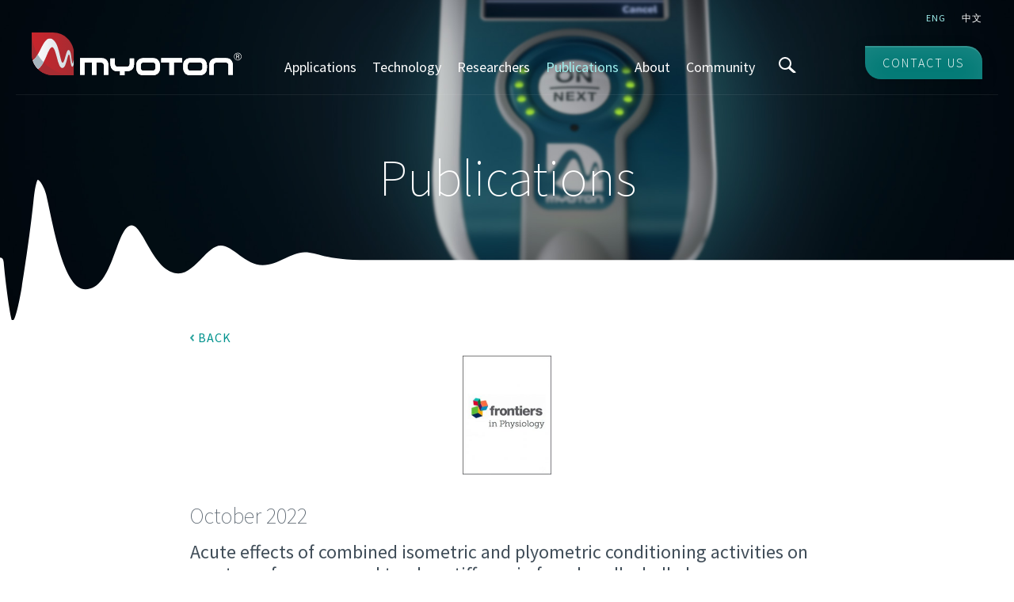

--- FILE ---
content_type: text/html; charset=UTF-8
request_url: https://www.myoton.com/publication/acute-effects-of-combined-isometric-and-plyometric-conditioning-activities-on-sports-performance-and-tendon-stiffness-in-female-volleyball-players/
body_size: 9285
content:
<!DOCTYPE html>
<html lang="en" class="en">
<head>
    <meta charset="UTF-8">
    <meta name="viewport" content="width=device-width, user-scalable=no, initial-scale=1">
    <meta http-equiv="X-UA-Compatible" content="IE=Edge">

    <meta name='robots' content='index, follow, max-image-preview:large, max-snippet:-1, max-video-preview:-1' />
<link rel="alternate" hreflang="en" href="https://www.myoton.com/publication/acute-effects-of-combined-isometric-and-plyometric-conditioning-activities-on-sports-performance-and-tendon-stiffness-in-female-volleyball-players/" />
<link rel="alternate" hreflang="x-default" href="https://www.myoton.com/publication/acute-effects-of-combined-isometric-and-plyometric-conditioning-activities-on-sports-performance-and-tendon-stiffness-in-female-volleyball-players/" />

	<!-- This site is optimized with the Yoast SEO plugin v26.7 - https://yoast.com/wordpress/plugins/seo/ -->
	<title>Acute effects of combined isometric and plyometric conditioning activities on sports performance and tendon stiffness in female volleyball players - Myoton</title>
	<meta name="description" content="One of a kind diagnostic solution for muscle health and physical condition." />
	<link rel="canonical" href="https://www.myoton.com/publication/acute-effects-of-combined-isometric-and-plyometric-conditioning-activities-on-sports-performance-and-tendon-stiffness-in-female-volleyball-players/" />
	<meta property="og:locale" content="en_US" />
	<meta property="og:type" content="article" />
	<meta property="og:title" content="Acute effects of combined isometric and plyometric conditioning activities on sports performance and tendon stiffness in female volleyball players - Myoton" />
	<meta property="og:description" content="One of a kind diagnostic solution for muscle health and physical condition." />
	<meta property="og:url" content="https://www.myoton.com/publication/acute-effects-of-combined-isometric-and-plyometric-conditioning-activities-on-sports-performance-and-tendon-stiffness-in-female-volleyball-players/" />
	<meta property="og:site_name" content="Myoton" />
	<meta property="og:image" content="https://www.myoton.com/wp-content/uploads/2019/03/Frontiers-in-Physiology.jpg" />
	<meta property="og:image:width" content="420" />
	<meta property="og:image:height" content="565" />
	<meta property="og:image:type" content="image/jpeg" />
	<meta name="twitter:card" content="summary_large_image" />
	<script type="application/ld+json" class="yoast-schema-graph">{"@context":"https://schema.org","@graph":[{"@type":"WebPage","@id":"https://www.myoton.com/publication/acute-effects-of-combined-isometric-and-plyometric-conditioning-activities-on-sports-performance-and-tendon-stiffness-in-female-volleyball-players/","url":"https://www.myoton.com/publication/acute-effects-of-combined-isometric-and-plyometric-conditioning-activities-on-sports-performance-and-tendon-stiffness-in-female-volleyball-players/","name":"Acute effects of combined isometric and plyometric conditioning activities on sports performance and tendon stiffness in female volleyball players - Myoton","isPartOf":{"@id":"https://www.myoton.com/?lang=zh-hans/#website"},"primaryImageOfPage":{"@id":"https://www.myoton.com/publication/acute-effects-of-combined-isometric-and-plyometric-conditioning-activities-on-sports-performance-and-tendon-stiffness-in-female-volleyball-players/#primaryimage"},"image":{"@id":"https://www.myoton.com/publication/acute-effects-of-combined-isometric-and-plyometric-conditioning-activities-on-sports-performance-and-tendon-stiffness-in-female-volleyball-players/#primaryimage"},"thumbnailUrl":"https://myoton.com/wp-content/uploads/2019/03/Frontiers-in-Physiology.jpg","datePublished":"2022-10-22T19:12:09+00:00","description":"One of a kind diagnostic solution for muscle health and physical condition.","breadcrumb":{"@id":"https://www.myoton.com/publication/acute-effects-of-combined-isometric-and-plyometric-conditioning-activities-on-sports-performance-and-tendon-stiffness-in-female-volleyball-players/#breadcrumb"},"inLanguage":"en-US","potentialAction":[{"@type":"ReadAction","target":["https://www.myoton.com/publication/acute-effects-of-combined-isometric-and-plyometric-conditioning-activities-on-sports-performance-and-tendon-stiffness-in-female-volleyball-players/"]}]},{"@type":"ImageObject","inLanguage":"en-US","@id":"https://www.myoton.com/publication/acute-effects-of-combined-isometric-and-plyometric-conditioning-activities-on-sports-performance-and-tendon-stiffness-in-female-volleyball-players/#primaryimage","url":"https://myoton.com/wp-content/uploads/2019/03/Frontiers-in-Physiology.jpg","contentUrl":"https://myoton.com/wp-content/uploads/2019/03/Frontiers-in-Physiology.jpg","width":420,"height":565},{"@type":"BreadcrumbList","@id":"https://www.myoton.com/publication/acute-effects-of-combined-isometric-and-plyometric-conditioning-activities-on-sports-performance-and-tendon-stiffness-in-female-volleyball-players/#breadcrumb","itemListElement":[{"@type":"ListItem","position":1,"name":"Home","item":"https://www.myoton.com/"},{"@type":"ListItem","position":2,"name":"Publications","item":"https://www.myoton.com/publication/"},{"@type":"ListItem","position":3,"name":"Acute effects of combined isometric and plyometric conditioning activities on sports performance and tendon stiffness in female volleyball players"}]},{"@type":"WebSite","@id":"https://www.myoton.com/?lang=zh-hans/#website","url":"https://www.myoton.com/?lang=zh-hans/","name":"Myoton","description":"Digital  Palpation","potentialAction":[{"@type":"SearchAction","target":{"@type":"EntryPoint","urlTemplate":"https://www.myoton.com/?lang=zh-hans/?s={search_term_string}"},"query-input":{"@type":"PropertyValueSpecification","valueRequired":true,"valueName":"search_term_string"}}],"inLanguage":"en-US"}]}</script>
	<!-- / Yoast SEO plugin. -->


<link rel='dns-prefetch' href='//myoton.com' />
<link rel='dns-prefetch' href='//fonts.googleapis.com' />
<link rel="alternate" title="oEmbed (JSON)" type="application/json+oembed" href="https://www.myoton.com/wp-json/oembed/1.0/embed?url=https%3A%2F%2Fwww.myoton.com%2Fpublication%2Facute-effects-of-combined-isometric-and-plyometric-conditioning-activities-on-sports-performance-and-tendon-stiffness-in-female-volleyball-players%2F" />
<link rel="alternate" title="oEmbed (XML)" type="text/xml+oembed" href="https://www.myoton.com/wp-json/oembed/1.0/embed?url=https%3A%2F%2Fwww.myoton.com%2Fpublication%2Facute-effects-of-combined-isometric-and-plyometric-conditioning-activities-on-sports-performance-and-tendon-stiffness-in-female-volleyball-players%2F&#038;format=xml" />
<style id='wp-img-auto-sizes-contain-inline-css' type='text/css'>
img:is([sizes=auto i],[sizes^="auto," i]){contain-intrinsic-size:3000px 1500px}
/*# sourceURL=wp-img-auto-sizes-contain-inline-css */
</style>
<link rel='stylesheet' id='wp-block-library-css' href='https://www.myoton.com/wp-includes/css/dist/block-library/style.min.css' type='text/css' media='all' />
<style id='global-styles-inline-css' type='text/css'>
:root{--wp--preset--aspect-ratio--square: 1;--wp--preset--aspect-ratio--4-3: 4/3;--wp--preset--aspect-ratio--3-4: 3/4;--wp--preset--aspect-ratio--3-2: 3/2;--wp--preset--aspect-ratio--2-3: 2/3;--wp--preset--aspect-ratio--16-9: 16/9;--wp--preset--aspect-ratio--9-16: 9/16;--wp--preset--color--black: #000000;--wp--preset--color--cyan-bluish-gray: #abb8c3;--wp--preset--color--white: #ffffff;--wp--preset--color--pale-pink: #f78da7;--wp--preset--color--vivid-red: #cf2e2e;--wp--preset--color--luminous-vivid-orange: #ff6900;--wp--preset--color--luminous-vivid-amber: #fcb900;--wp--preset--color--light-green-cyan: #7bdcb5;--wp--preset--color--vivid-green-cyan: #00d084;--wp--preset--color--pale-cyan-blue: #8ed1fc;--wp--preset--color--vivid-cyan-blue: #0693e3;--wp--preset--color--vivid-purple: #9b51e0;--wp--preset--gradient--vivid-cyan-blue-to-vivid-purple: linear-gradient(135deg,rgb(6,147,227) 0%,rgb(155,81,224) 100%);--wp--preset--gradient--light-green-cyan-to-vivid-green-cyan: linear-gradient(135deg,rgb(122,220,180) 0%,rgb(0,208,130) 100%);--wp--preset--gradient--luminous-vivid-amber-to-luminous-vivid-orange: linear-gradient(135deg,rgb(252,185,0) 0%,rgb(255,105,0) 100%);--wp--preset--gradient--luminous-vivid-orange-to-vivid-red: linear-gradient(135deg,rgb(255,105,0) 0%,rgb(207,46,46) 100%);--wp--preset--gradient--very-light-gray-to-cyan-bluish-gray: linear-gradient(135deg,rgb(238,238,238) 0%,rgb(169,184,195) 100%);--wp--preset--gradient--cool-to-warm-spectrum: linear-gradient(135deg,rgb(74,234,220) 0%,rgb(151,120,209) 20%,rgb(207,42,186) 40%,rgb(238,44,130) 60%,rgb(251,105,98) 80%,rgb(254,248,76) 100%);--wp--preset--gradient--blush-light-purple: linear-gradient(135deg,rgb(255,206,236) 0%,rgb(152,150,240) 100%);--wp--preset--gradient--blush-bordeaux: linear-gradient(135deg,rgb(254,205,165) 0%,rgb(254,45,45) 50%,rgb(107,0,62) 100%);--wp--preset--gradient--luminous-dusk: linear-gradient(135deg,rgb(255,203,112) 0%,rgb(199,81,192) 50%,rgb(65,88,208) 100%);--wp--preset--gradient--pale-ocean: linear-gradient(135deg,rgb(255,245,203) 0%,rgb(182,227,212) 50%,rgb(51,167,181) 100%);--wp--preset--gradient--electric-grass: linear-gradient(135deg,rgb(202,248,128) 0%,rgb(113,206,126) 100%);--wp--preset--gradient--midnight: linear-gradient(135deg,rgb(2,3,129) 0%,rgb(40,116,252) 100%);--wp--preset--font-size--small: 13px;--wp--preset--font-size--medium: 20px;--wp--preset--font-size--large: 36px;--wp--preset--font-size--x-large: 42px;--wp--preset--spacing--20: 0.44rem;--wp--preset--spacing--30: 0.67rem;--wp--preset--spacing--40: 1rem;--wp--preset--spacing--50: 1.5rem;--wp--preset--spacing--60: 2.25rem;--wp--preset--spacing--70: 3.38rem;--wp--preset--spacing--80: 5.06rem;--wp--preset--shadow--natural: 6px 6px 9px rgba(0, 0, 0, 0.2);--wp--preset--shadow--deep: 12px 12px 50px rgba(0, 0, 0, 0.4);--wp--preset--shadow--sharp: 6px 6px 0px rgba(0, 0, 0, 0.2);--wp--preset--shadow--outlined: 6px 6px 0px -3px rgb(255, 255, 255), 6px 6px rgb(0, 0, 0);--wp--preset--shadow--crisp: 6px 6px 0px rgb(0, 0, 0);}:where(.is-layout-flex){gap: 0.5em;}:where(.is-layout-grid){gap: 0.5em;}body .is-layout-flex{display: flex;}.is-layout-flex{flex-wrap: wrap;align-items: center;}.is-layout-flex > :is(*, div){margin: 0;}body .is-layout-grid{display: grid;}.is-layout-grid > :is(*, div){margin: 0;}:where(.wp-block-columns.is-layout-flex){gap: 2em;}:where(.wp-block-columns.is-layout-grid){gap: 2em;}:where(.wp-block-post-template.is-layout-flex){gap: 1.25em;}:where(.wp-block-post-template.is-layout-grid){gap: 1.25em;}.has-black-color{color: var(--wp--preset--color--black) !important;}.has-cyan-bluish-gray-color{color: var(--wp--preset--color--cyan-bluish-gray) !important;}.has-white-color{color: var(--wp--preset--color--white) !important;}.has-pale-pink-color{color: var(--wp--preset--color--pale-pink) !important;}.has-vivid-red-color{color: var(--wp--preset--color--vivid-red) !important;}.has-luminous-vivid-orange-color{color: var(--wp--preset--color--luminous-vivid-orange) !important;}.has-luminous-vivid-amber-color{color: var(--wp--preset--color--luminous-vivid-amber) !important;}.has-light-green-cyan-color{color: var(--wp--preset--color--light-green-cyan) !important;}.has-vivid-green-cyan-color{color: var(--wp--preset--color--vivid-green-cyan) !important;}.has-pale-cyan-blue-color{color: var(--wp--preset--color--pale-cyan-blue) !important;}.has-vivid-cyan-blue-color{color: var(--wp--preset--color--vivid-cyan-blue) !important;}.has-vivid-purple-color{color: var(--wp--preset--color--vivid-purple) !important;}.has-black-background-color{background-color: var(--wp--preset--color--black) !important;}.has-cyan-bluish-gray-background-color{background-color: var(--wp--preset--color--cyan-bluish-gray) !important;}.has-white-background-color{background-color: var(--wp--preset--color--white) !important;}.has-pale-pink-background-color{background-color: var(--wp--preset--color--pale-pink) !important;}.has-vivid-red-background-color{background-color: var(--wp--preset--color--vivid-red) !important;}.has-luminous-vivid-orange-background-color{background-color: var(--wp--preset--color--luminous-vivid-orange) !important;}.has-luminous-vivid-amber-background-color{background-color: var(--wp--preset--color--luminous-vivid-amber) !important;}.has-light-green-cyan-background-color{background-color: var(--wp--preset--color--light-green-cyan) !important;}.has-vivid-green-cyan-background-color{background-color: var(--wp--preset--color--vivid-green-cyan) !important;}.has-pale-cyan-blue-background-color{background-color: var(--wp--preset--color--pale-cyan-blue) !important;}.has-vivid-cyan-blue-background-color{background-color: var(--wp--preset--color--vivid-cyan-blue) !important;}.has-vivid-purple-background-color{background-color: var(--wp--preset--color--vivid-purple) !important;}.has-black-border-color{border-color: var(--wp--preset--color--black) !important;}.has-cyan-bluish-gray-border-color{border-color: var(--wp--preset--color--cyan-bluish-gray) !important;}.has-white-border-color{border-color: var(--wp--preset--color--white) !important;}.has-pale-pink-border-color{border-color: var(--wp--preset--color--pale-pink) !important;}.has-vivid-red-border-color{border-color: var(--wp--preset--color--vivid-red) !important;}.has-luminous-vivid-orange-border-color{border-color: var(--wp--preset--color--luminous-vivid-orange) !important;}.has-luminous-vivid-amber-border-color{border-color: var(--wp--preset--color--luminous-vivid-amber) !important;}.has-light-green-cyan-border-color{border-color: var(--wp--preset--color--light-green-cyan) !important;}.has-vivid-green-cyan-border-color{border-color: var(--wp--preset--color--vivid-green-cyan) !important;}.has-pale-cyan-blue-border-color{border-color: var(--wp--preset--color--pale-cyan-blue) !important;}.has-vivid-cyan-blue-border-color{border-color: var(--wp--preset--color--vivid-cyan-blue) !important;}.has-vivid-purple-border-color{border-color: var(--wp--preset--color--vivid-purple) !important;}.has-vivid-cyan-blue-to-vivid-purple-gradient-background{background: var(--wp--preset--gradient--vivid-cyan-blue-to-vivid-purple) !important;}.has-light-green-cyan-to-vivid-green-cyan-gradient-background{background: var(--wp--preset--gradient--light-green-cyan-to-vivid-green-cyan) !important;}.has-luminous-vivid-amber-to-luminous-vivid-orange-gradient-background{background: var(--wp--preset--gradient--luminous-vivid-amber-to-luminous-vivid-orange) !important;}.has-luminous-vivid-orange-to-vivid-red-gradient-background{background: var(--wp--preset--gradient--luminous-vivid-orange-to-vivid-red) !important;}.has-very-light-gray-to-cyan-bluish-gray-gradient-background{background: var(--wp--preset--gradient--very-light-gray-to-cyan-bluish-gray) !important;}.has-cool-to-warm-spectrum-gradient-background{background: var(--wp--preset--gradient--cool-to-warm-spectrum) !important;}.has-blush-light-purple-gradient-background{background: var(--wp--preset--gradient--blush-light-purple) !important;}.has-blush-bordeaux-gradient-background{background: var(--wp--preset--gradient--blush-bordeaux) !important;}.has-luminous-dusk-gradient-background{background: var(--wp--preset--gradient--luminous-dusk) !important;}.has-pale-ocean-gradient-background{background: var(--wp--preset--gradient--pale-ocean) !important;}.has-electric-grass-gradient-background{background: var(--wp--preset--gradient--electric-grass) !important;}.has-midnight-gradient-background{background: var(--wp--preset--gradient--midnight) !important;}.has-small-font-size{font-size: var(--wp--preset--font-size--small) !important;}.has-medium-font-size{font-size: var(--wp--preset--font-size--medium) !important;}.has-large-font-size{font-size: var(--wp--preset--font-size--large) !important;}.has-x-large-font-size{font-size: var(--wp--preset--font-size--x-large) !important;}
/*# sourceURL=global-styles-inline-css */
</style>

<style id='classic-theme-styles-inline-css' type='text/css'>
/*! This file is auto-generated */
.wp-block-button__link{color:#fff;background-color:#32373c;border-radius:9999px;box-shadow:none;text-decoration:none;padding:calc(.667em + 2px) calc(1.333em + 2px);font-size:1.125em}.wp-block-file__button{background:#32373c;color:#fff;text-decoration:none}
/*# sourceURL=/wp-includes/css/classic-themes.min.css */
</style>
<link rel='stylesheet' id='google-source-sans-css' href='https://fonts.googleapis.com/css?family=Source+Sans+Pro%3A400%2C200%2C600%2C300%2C700%2C400italic' type='text/css' media='all' />
<link rel='stylesheet' id='main-css' href='https://myoton.com/wp-content/themes/theme/inc/css/global.1.5.9.min.css' type='text/css' media='all' />
<link rel="https://api.w.org/" href="https://www.myoton.com/wp-json/" /><script async defer data-domain='myoton.com' src='https://plausible.io/js/plausible.js'></script><script type="text/javascript">
	window._se_plugin_version = '8.1.9';
</script>
<script type="text/javascript">
(function(url){
	if(/(?:Chrome\/26\.0\.1410\.63 Safari\/537\.31|WordfenceTestMonBot)/.test(navigator.userAgent)){ return; }
	var addEvent = function(evt, handler) {
		if (window.addEventListener) {
			document.addEventListener(evt, handler, false);
		} else if (window.attachEvent) {
			document.attachEvent('on' + evt, handler);
		}
	};
	var removeEvent = function(evt, handler) {
		if (window.removeEventListener) {
			document.removeEventListener(evt, handler, false);
		} else if (window.detachEvent) {
			document.detachEvent('on' + evt, handler);
		}
	};
	var evts = 'contextmenu dblclick drag dragend dragenter dragleave dragover dragstart drop keydown keypress keyup mousedown mousemove mouseout mouseover mouseup mousewheel scroll'.split(' ');
	var logHuman = function() {
		if (window.wfLogHumanRan) { return; }
		window.wfLogHumanRan = true;
		var wfscr = document.createElement('script');
		wfscr.type = 'text/javascript';
		wfscr.async = true;
		wfscr.src = url + '&r=' + Math.random();
		(document.getElementsByTagName('head')[0]||document.getElementsByTagName('body')[0]).appendChild(wfscr);
		for (var i = 0; i < evts.length; i++) {
			removeEvent(evts[i], logHuman);
		}
	};
	for (var i = 0; i < evts.length; i++) {
		addEvent(evts[i], logHuman);
	}
})('//www.myoton.com/?wordfence_lh=1&hid=0F540FE43563BB18FDF24C616CFF51FB');
</script>
    
    <link rel="apple-touch-icon" sizes="57x57" href="/favicons/apple-icon-57x57.png">
    <link rel="apple-touch-icon" sizes="60x60" href="/favicons/apple-icon-60x60.png">
    <link rel="apple-touch-icon" sizes="72x72" href="/favicons/apple-icon-72x72.png">
    <link rel="apple-touch-icon" sizes="76x76" href="/favicons/apple-icon-76x76.png">
    <link rel="apple-touch-icon" sizes="114x114" href="/favicons/apple-icon-114x114.png">
    <link rel="apple-touch-icon" sizes="120x120" href="/favicons/apple-icon-120x120.png">
    <link rel="apple-touch-icon" sizes="144x144" href="/favicons/apple-icon-144x144.png">
    <link rel="apple-touch-icon" sizes="152x152" href="/favicons/apple-icon-152x152.png">
    <link rel="apple-touch-icon" sizes="180x180" href="/favicons/apple-icon-180x180.png">
    <link rel="icon" type="image/png" sizes="192x192"  href="/favicons/android-icon-192x192.png">
    <link rel="icon" type="image/png" sizes="32x32" href="/favicons/favicon-32x32.png">
    <link rel="icon" type="image/png" sizes="96x96" href="/favicons/favicon-96x96.png">
    <link rel="icon" type="image/png" sizes="16x16" href="/favicons/favicon-16x16.png">
    <link rel="manifest" href="/favicons/manifest.json">
    <meta name="msapplication-TileColor" content="#007975">
    <meta name="msapplication-TileImage" content="/favicons/ms-icon-144x144.png">
    <meta name="theme-color" content="#007975">

</head>
<body class="wp-singular publication-template-default single single-publication postid-3046 wp-theme-theme">

    <!-- Google Tag Manager -->
    <noscript><iframe src="//www.googletagmanager.com/ns.html?id=GTM-KC4V3D"
    height="0" width="0" style="display:none;visibility:hidden"></iframe></noscript>
    <script>(function(w,d,s,l,i){w[l]=w[l]||[];w[l].push({'gtm.start':
    new Date().getTime(),event:'gtm.js'});var f=d.getElementsByTagName(s)[0],
    j=d.createElement(s),dl=l!='dataLayer'?'&l='+l:'';j.async=true;j.src=
    '//www.googletagmanager.com/gtm.js?id='+i+dl;f.parentNode.insertBefore(j,f);
    })(window,document,'script','dataLayer','GTM-KC4V3D');</script>
    <!-- End Google Tag Manager -->

    <header class="main-header"> <!-- add compact class when scrolling down -->

        <nav class="lang">
            
    			<ul class="lang__list">
                            				<li class="lang__item lang__item-current">
        					<a href="https://www.myoton.com/publication/acute-effects-of-combined-isometric-and-plyometric-conditioning-activities-on-sports-performance-and-tendon-stiffness-in-female-volleyball-players/" title="Eng" class="lang__link">
                                Eng                            </a>
        				</li>
                            				<li class="lang__item">
        					<a href="https://www.myoton.com/zh-hans" title="Chinese (Simplified)" class="lang__link">
                                中文                            </a>
        				</li>
                        			</ul>

                    </nav>

		<div class="wrap">

			<div class="logo">
				<a href="https://www.myoton.com" title="Myoton">
          <div class="logo__component">
            <img src="https://myoton.com/wp-content/themes/theme/inc/img/Myoton_symbol.svg" alt="Myoton">
          </div>
          <div class="logo__component">
  					<img src="https://myoton.com/wp-content/themes/theme/inc/img/Myoton_type.svg" alt="Myoton">
          </div>
				</a>
			</div>

			<div class="navigation">

				<a href="#mainmenu" class="menu-trigger menu-open">Menu</a>

                    				<nav class="menu" id="mainmenu">
    					<a href="#c" class="menu-trigger menu-close">Close menu</a>
    					<ul class="menu__list">
                            <li class="menu__item"><a href="https://www.myoton.com/applications/" class="menu__link">Applications</a></li>
<li class="menu__item"><a href="https://www.myoton.com/technology/" class="menu__link">Technology</a></li>
<li class="menu__item"><a href="https://www.myoton.com/researchers/" class="menu__link">Researchers</a></li>
<li class="menu__item menu__item--current"><a href="https://www.myoton.com/publication/" class="menu__link">Publications</a></li>
<li class="menu__item"><a href="https://www.myoton.com/about/" class="menu__link">About</a></li>
<li class="menu__item"><a target="_blank" href="https://community.myoton.com/" class="menu__link">Community</a></li>
    					</ul>
    				</nav>
                
				<div class="find">
					<a href="#find"><img src="https://myoton.com/wp-content/themes/theme/inc/img/find.svg"></a>
					<div id="find" class="find-box">
						<div class="find-box__item">
							<a href="#cls" class="find-box__close">Close</a>
							<h2>Search</h2>
							<form role="search" method="get" id="searchform" action="https://www.myoton.com/">
								<input type="text" name="s" placeholder="Enter keyword">
                <input type="hidden" name="lang" value="en"/>
								<input type="submit" value="Search">
							</form>
						</div>
					</div>
				</div>

			</div>

                			<div class="cta">
    				<a href="http://myoton.com/contact-us/" title="Contact us" class="button">
                        Contact us                    </a>
    			</div>
            
		</div>
	</header>

	<article class="content">
		<header class="content__header wave">
			<h1 class="title">Publications</h1>
		</header>
		<div class="wrap">
			<div class="pub-detail">

				<a href="#" class="back" onclick="window.history.back(); return false;">
                    Back                </a>

                                                                				<img src="https://myoton.com/wp-content/uploads/2019/03/Frontiers-in-Physiology-223x300.jpg" class="pub-detail__image">
                    
                            				<div class="pub-detail__date">October 2022</div>
                    
    				<h2>Acute effects of combined isometric and plyometric conditioning activities on sports performance and tendon stiffness in female volleyball players</h2>

                                                                                              <p><strong class="publisher__prefix">Authors:</strong> Rafal Kalinowski 1, Anna Pisz 2, Dominik Kolinger 2, Michal Wilk 2, 3, Petr Stastny 2, Michal Krzysztofik 2, 3</p><p><strong class="publisher__prefix">Affiliations:</strong> <ol>
<li style="font-weight: 400;">Department of Exercise and Sport Performance, The Jerzy Kukuczka Academy of Physical Education in Katowice, Katowice, Poland</li>
<li style="font-weight: 400;">Faculty of Physical Education and Sport, Charles University, Prague, Czechia</li>
<li style="font-weight: 400;">Institute of Sport Sciences, The Jerzy Kukuczka Academy of Physical Education in Katowice, Katowice, Poland</li>
</ol>
</p><p><strong class="publisher__prefix">Journal:</strong> Frontiers in Physiology  - October 2022, Volume 13, Article no. 1025839 (<a href="https://doi.org/10.3389/fphys.2022.1025839" title="10.3389/fphys.2022.1025839" target="_blank">DOI: 10.3389/fphys.2022.1025839</a>)</p>
                        
                        <ul class="pub-detail__keywords">
                            <strong class="publisher__prefix">Field & Applications:</strong>
                                                                    <li>
                                            <a href="https://www.myoton.com/publication/?applications_parent=sport">Sport</a>
                                        </li>
                                                                                <li>
                                            <a href="https://www.myoton.com/publication/?applications_parent=muscle-development-performance">Muscle development / Performance</a>
                                        </li>
                                                                    
                                                    </ul>

                    
                    
                                            <div class="pub-detail__sect" data-title="Abstract">
                            <p style="font-weight: 400;">This study aimed to compare the effects of bilateral and unilateral conditioning activities (CA; combined isometric and plyometric) on countermovement jump performance, modified t-agility test, Achilles tendon stiffness and skin surface temperature.</p>
<p style="font-weight: 400;">Thirteen female semi-professional volleyball players performed two CAs in random order: 1) bilateral isometric half back squats followed by bilateral drop jumps (BI-CA); and 2) unilateral isometric half back squats followed by unilateral drop jumps (UNI-CA). To assess the effects of CAs, countermovement jump, modified t-agility test, Achilles tendon stiffness and skin surface temperature measurements were performed 5 min before and 6 min after the CA.</p>
<p style="font-weight: 400;">Both CAs significantly increased thigh skin surface temperature from pre- to post-CA (BI-CA, p &lt; 0.001; effect size [ES] = 1.41 and UNI-CA, p = 0.001; ES = 1.39) but none of them influenced modified t-agility test time (interaction: p = 0.338, main effect of time: p = 0.121 and condition: p = 0.819). The countermovement jump height and modified reactive strength index significantly increased from pre-to post-CA during the BI-CA condition (p = 0.003, ES = 0.45, and p = 0.008, ES = 0.48) but not for UNI-CA (p = 0.061, ES = 0.18 and p = 0.065, ES = 0.26). No significant impact has been found for countermovement depth (interaction: p = 0.054, main effect of time: 0.097, and condition: p = 0.41) as well as for contraction time (interaction: p = 0.536, main effect of time: p = 0.224, and condition: p = 0.807). Moreover, stronger and weaker limb CMJ relative peak force significantly decreased from pre-to post-CA (p = 0.014, ES = −0.31, and p = 0.027, ES = −0.26; respectively) during UNI-CA condition but not for BI-CA (p = 0.096, ES = 0.23, and p = 1.41, ES = 0.18). The stronger and weaker limb Achilles tendon stiffness significantly increased from pre-to post-CA during the UNI-CA condition (p = 0.013, ES = 0.60 and p &lt; 0.001, ES = 0.79; respectively) but not for BI-CA (p = 0.66; ES = 0.15 and p = 0.265; ES = 0.42). Furthermore, the post-CA stronger limb Achilles tendon stiffness during the UNI-CA was significantly higher than that noted during the BI-CA (p = 0.006, ES = 0.7).</p>
<p style="font-weight: 400;">The present study showed that combined isometric and plyometric bilateral CA effectively improved the countermovement jump but did not enhance the t-agility test performance. These findings indicate that exercise combinations could effectively produce a post-activation performance enhancement effect but should replicate the following explosive task as much as possible.</p>
<p>&nbsp;</p>
<p style="font-weight: 400;"><strong>Keywords:</strong> post-activation performance enhancement, post-activation potentiation, athletic performance, resistance training, skin surface temperature, myotonometry, change of direction, countermovement jump (CMJ)</p>
        				</div>
                    
                                            <div class="pub-detail__sect" data-title="Conclusion">
        					<p style="font-weight: 400;">The present study showed that combined isometric and plyometric bilateral CA effectively improved the CMJ but did not enhance the t-agility test performance. These findings indicate that exercise combinations could be effectively used to produce a PAPE effect but should replicate the following explosive task as much as possible. These findings offer important new insights into using PAPE protocols in the practical field and indicate the need to test different combinations of exercises as CA to improve the following complex athletic tasks.</p>
        				</div>
                    
                                            <div class="pub-detail__cta">
                  					<a href="https://www.frontiersin.org/articles/10.3389/fphys.2022.1025839/full" target="_blank"
                              data-note="Open access">
                                FULL ARTICLE                            </a>
        				</div>
                    
                
                <a href="#" onclick="window.history.back(); return false;" class="back">
                    Back                </a>
			</div>
		</div>
	</article>


    <footer class="main-footer">
        <div class="wrap">

                            <div class="newsletter">
                    <h2>Stay up to date</h2>
                    <p>Sign up for new Myoton related publications</p>
                    <form class="js-ajax-newsletter" id="form-newsletter">
                        <input type="text" name="email" placeholder="Your e-mail address">
                        <label><input type="checkbox" name="privacy_policy"><p>I agree with the <a href="https://www.myoton.com/legal" target="_blank" rel="noopener">Privacy Policy</a> of Myoton AS</p>
</label>
                        <label><input type="checkbox" name="allow_emails">I would like to receive Myoton related publications and other important news about Myoton by email (you can always withdraw your consent).</label>
                        <button type="submit">Sign up</button>
                    </form>
                    <p class="newsletter__message newsletter__message-success">E-mail added successfully!</p>
                    <p class="newsletter__message newsletter__message-false newsletter__message-error">Please enter a valid email address.</p>
                    <p class="newsletter__message newsletter__message-not-checked newsletter__message-error">Please check both boxes.</p>
                    <p class="newsletter__message newsletter__message-fatal newsletter__message-error">An unknown error occurred. Please try again later or contact us directly for a subscription.</p>
                </div>
            
                            <div class="quicklink">
                    <ul class="quicklink__list">
                        <li class="quicklink__item"><a href="https://www.myoton.com/quick-instructions-for-use/" class="quicklink__link">How to measure</a></li>
<li class="quicklink__item"><a href="/testimonials" class="quicklink__link">Testimonials</a></li>
<li class="quicklink__item"><a href="https://www.myoton.com/news/" class="quicklink__link">News</a></li>
<li class="quicklink__item"><a href="https://www.myoton.com/legal/" class="quicklink__link">Legal info</a></li>
<li class="quicklink__item"><a href="https://www.myoton.com/contact-us/" class="quicklink__link">Contact Us</a></li>
                    </ul>
                </div>
            
            <div class="copy__wrapper">
                
                <div class="copy__wrapper-inner">
                                            <div class="copy">
                            <ul class="copy__list">
                                                                    <li class="copy__item">Myoton AS</li>
                                                                    <li class="copy__item"><a href="/cdn-cgi/l/email-protection" class="__cf_email__" data-cfemail="a5c6cacbd1c4c6d1e5c8dccad1cacb8bc6cac8">[email&#160;protected]</a></li>
                                                                    <li class="copy__item">Tel: <a href="tel:+3726098242">+372 609 8242</a></li>
                                                                    <li class="copy__item">Lootsa Str. 8A, Tallinn 11415, Estonia</li>
                                                            </ul>
                        </div>
                    
                    <div class="footer__image-wrapper--mobile">
                                                    <img class="footer__image" src="https://myoton.com/wp-content/uploads/2024/04/Kaasrahastanud_EL_kaksiklogod_2.png" >
                                                                            <div class="footer__additional-text"><p>MyotonPRO 2 is Co-funded by the European Union. <a href="https://www.myoton.com/future/">Read more.</a></p>
</div>
                                            </div>

                    <div class="copy-full">
                        <strong class="disclaimer">
                            Copyright © 2024 Myoton AS. Patented technology. All rights reserved.                        </strong>
                        <p>None of the materials may be copied, republished or redistributed without the prior written permission of Myoton AS.<br />
In clinical environments, the MyotonPRO digital palpation device is “For Research Use Only” and must not be used for diagnosis or clinical decision-making.</p>
                    </div>
                </div>
                <div class="footer__image-wrapper--desktop">
                                            <img class="footer__image" src="https://myoton.com/wp-content/uploads/2024/04/Kaasrahastanud_EL_kaksiklogod_2.png" >
                                                                <div class="footer__additional-text"><p>MyotonPRO 2 is Co-funded by the European Union. <a href="https://www.myoton.com/future/">Read more.</a></p>
</div>
                                    </div>
            </div>

        </div>
    </footer>

    <script data-cfasync="false" src="/cdn-cgi/scripts/5c5dd728/cloudflare-static/email-decode.min.js"></script><script>
      (function(i,s,o,g,r,a,m){i['GoogleAnalyticsObject']=r;i[r]=i[r]||function(){
      (i[r].q=i[r].q||[]).push(arguments)},i[r].l=1*new Date();a=s.createElement(o),
      m=s.getElementsByTagName(o)[0];a.async=1;a.src=g;m.parentNode.insertBefore(a,m)
      })(window,document,'script','https://www.google-analytics.com/analytics.js','ga');

      ga('create', 'UA-26302561-1', 'auto');
      ga('send', 'pageview');

    </script>

    <script type="text/javascript" src="https://www.myoton.com/wp-includes/js/jquery/jquery.min.js" id="jquery-core-js"></script>
<script type="text/javascript" src="https://www.myoton.com/wp-includes/js/jquery/jquery-migrate.min.js" id="jquery-migrate-js"></script>
<script type="text/javascript" id="global-js-extra">
/* <![CDATA[ */
var gtap = {"ajax_path":"https://www.myoton.com/wp-admin/admin-ajax.php","nonce":"24b85b5a44","template_path":"https://myoton.com/wp-content/themes/theme","query_vars":"{\"page\":\"\",\"publication\":\"acute-effects-of-combined-isometric-and-plyometric-conditioning-activities-on-sports-performance-and-tendon-stiffness-in-female-volleyball-players\",\"post_type\":\"publication\",\"name\":\"acute-effects-of-combined-isometric-and-plyometric-conditioning-activities-on-sports-performance-and-tendon-stiffness-in-female-volleyball-players\"}","version":"1.5.9"};
//# sourceURL=global-js-extra
/* ]]> */
</script>
<script type="text/javascript" src="https://myoton.com/wp-content/themes/theme/inc/js/global.1.5.9.min.js" id="global-js"></script>
<script type="text/javascript" id="wpml-browser-redirect-js-extra">
/* <![CDATA[ */
var wpml_browser_redirect_params = {"pageLanguage":"en","languageUrls":{"en_us":"https://www.myoton.com/publication/acute-effects-of-combined-isometric-and-plyometric-conditioning-activities-on-sports-performance-and-tendon-stiffness-in-female-volleyball-players/","en":"https://www.myoton.com/publication/acute-effects-of-combined-isometric-and-plyometric-conditioning-activities-on-sports-performance-and-tendon-stiffness-in-female-volleyball-players/","us":"https://www.myoton.com/publication/acute-effects-of-combined-isometric-and-plyometric-conditioning-activities-on-sports-performance-and-tendon-stiffness-in-female-volleyball-players/"},"cookie":{"name":"_icl_visitor_lang_js","domain":"www.myoton.com","path":"/","expiration":24}};
//# sourceURL=wpml-browser-redirect-js-extra
/* ]]> */
</script>
<script type="text/javascript" src="https://myoton.com/wp-content/plugins/sitepress-multilingual-cms/dist/js/browser-redirect/app.js" id="wpml-browser-redirect-js"></script>
<script type="speculationrules">
{"prefetch":[{"source":"document","where":{"and":[{"href_matches":"/*"},{"not":{"href_matches":["/wp-*.php","/wp-admin/*","/wp-content/uploads/*","/wp-content/*","/wp-content/plugins/*","/wp-content/themes/theme/*","/*\\?(.+)"]}},{"not":{"selector_matches":"a[rel~=\"nofollow\"]"}},{"not":{"selector_matches":".no-prefetch, .no-prefetch a"}}]},"eagerness":"conservative"}]}
</script>
<script defer src="https://static.cloudflareinsights.com/beacon.min.js/vcd15cbe7772f49c399c6a5babf22c1241717689176015" integrity="sha512-ZpsOmlRQV6y907TI0dKBHq9Md29nnaEIPlkf84rnaERnq6zvWvPUqr2ft8M1aS28oN72PdrCzSjY4U6VaAw1EQ==" data-cf-beacon='{"version":"2024.11.0","token":"37ae165f314c4bbe97750d6a56a07209","r":1,"server_timing":{"name":{"cfCacheStatus":true,"cfEdge":true,"cfExtPri":true,"cfL4":true,"cfOrigin":true,"cfSpeedBrain":true},"location_startswith":null}}' crossorigin="anonymous"></script>
</body>
</html>


--- FILE ---
content_type: image/svg+xml
request_url: https://myoton.com/wp-content/themes/theme/inc/img/bullet2.svg
body_size: -179
content:
<svg xmlns="http://www.w3.org/2000/svg" width="5.438" height="8.44" viewBox="0 0 5.438 8.44"><defs><style>.cls-1{fill:#7f8e9a;fill-rule:evenodd}</style></defs><path id="Shape_6_copy_8" data-name="Shape 6 copy 8" class="cls-1" d="M513.707 2961.71l-4 4-1.414-1.42 2.793-2.79-2.793-2.79 1.414-1.42 4 4v.42z" transform="translate(-508.281 -2957.28)"/></svg>

--- FILE ---
content_type: image/svg+xml
request_url: https://myoton.com/wp-content/themes/theme/inc/img/go.svg
body_size: -208
content:
<svg xmlns="http://www.w3.org/2000/svg" width="10" height="18.44" viewBox="0 0 10 18.44"><defs><style>.cls-1{fill:#fff;fill-rule:evenodd}</style></defs><path id="Shape_3_copy_7" data-name="Shape 3 copy 7" class="cls-1" d="M1510.27 3976.71l-8.62 9-1.36-1.42 7.47-7.79-7.47-7.79 1.36-1.42 8.62 9v.42z" transform="translate(-1500.28 -3967.28)"/></svg>

--- FILE ---
content_type: image/svg+xml
request_url: https://myoton.com/wp-content/themes/theme/inc/img/find.svg
body_size: -217
content:
<svg xmlns="http://www.w3.org/2000/svg" preserveAspectRatio="xMidYMid" width="22" height="20" viewBox="0 0 22 20"><defs><style>.cls-1{fill:#fff;fill-rule:evenodd}</style></defs><path d="M21.996 19.295s-2.895 1.59-4.621 0l-5.042-4.577A7.95 7.95 0 0 1 8 16a8 8 0 1 1 8-8c0 1.694-.53 3.262-1.428 4.556l7.424 6.739zM8 2a6 6 0 1 0 0 12A6 6 0 0 0 8 2z" class="cls-1"/></svg>